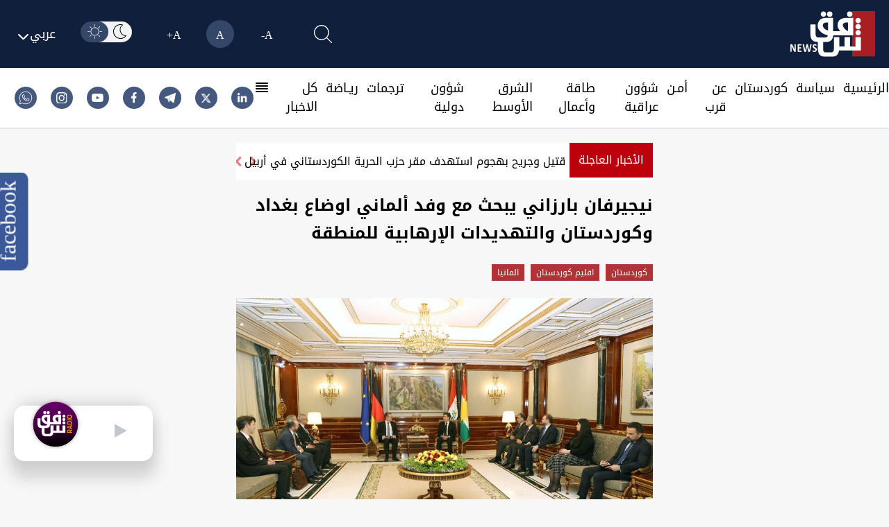

--- FILE ---
content_type: image/svg+xml
request_url: https://shafaq.com/assets/imgs/telegram-share.svg
body_size: 352
content:
<svg xmlns="http://www.w3.org/2000/svg" width="21.5" height="22.318" viewBox="0 0 21.5 22.318"><ellipse cx="10.75" cy="11.159" rx="10.75" ry="11.159" transform="translate(0 0)" fill="#039be5"/><path d="M5.465,10.943,16.532,7.269c.514-.16.962.108.8.777h0l-1.884,7.643c-.14.542-.514.674-1.037.418l-2.87-1.821-1.384,1.148a.769.769,0,0,1-.579.243l.2-2.514L15.1,9.026c.231-.175-.052-.274-.357-.1L8.168,12.489l-2.833-.761c-.615-.168-.628-.53.13-.785Z" transform="translate(-0.862 0.137)" fill="#fff"/></svg>